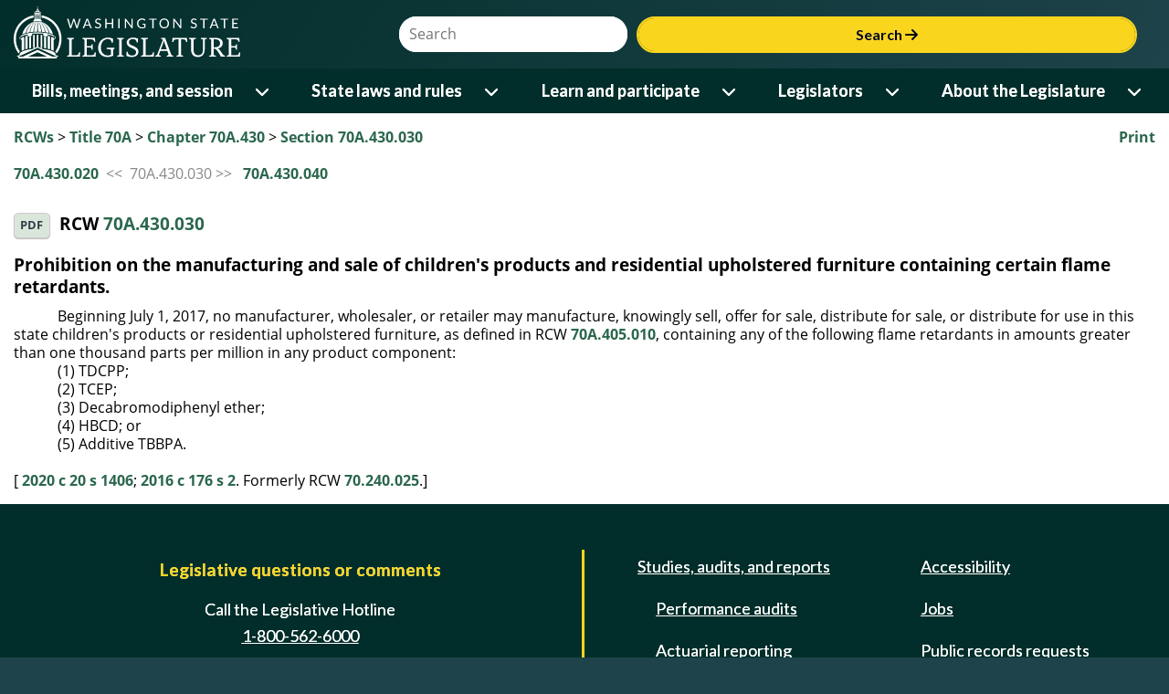

--- FILE ---
content_type: application/javascript
request_url: https://app.leg.wa.gov/rcw/js/rcw.js
body_size: 6766
content:
WSLApp.Search = (function () {

    var init = function () {
        if (!WSL.Logger) {
            throw "WSLApp.Search requires WSL.Logger";
        }
        if (!SubmitWebsiteSearch) {
            throw "WSLApp.Search requires WSL.Utilities SubmitWebsiteSearch";
        }
    }()

    var initializeContainer = function (searchLinkId, searchDivId) {
        $(searchLinkId).off('click').on('click', function () {
            $(searchDivId).slideToggle("fast");
        });
    }

    var initializeControls = function (searchInputBoxId, searchButtonId) {
        //hook up enter key to submit search 
        $(searchInputBoxId).bind("keyup", function (e) {
            if (e.which && e.which == 13 || e.keyCode && e.keyCode == 13) {
                $(searchButtonId).click();
            }
        });
        //submit search when clicking the search button
        $(searchButtonId).click(function () {
            //SubmitWebsiteSearch function lives in the framework Utilities file.
            SubmitWebsiteSearch($(searchInputBoxId).val());
        });
    }

    return {
        initializeControls: initializeControls,
        initializeContainer: initializeContainer
    }

})();

$(document).on("mobileinit", function (event, data) {
    WSL.Logger.on();
    $.mobile.keepNative = "#contentWrapper input";//we don't want to style checkboxes because it messes up the RCW format
    $.mobile.hideUrlBar = false; //preserves page scroll
    $.mobile.ajaxEnabled = false; //disable ajax caching of pages.
    $.mobile.linkBindingEnabled = false; //makes anchor links work
    $.mobile.hashListeningEnabled = false; //makes anchor links work
});

$(document).on("pagebeforeshow", "[data-role=page]", function (event, data) {
    //initialize javascript media queries
    WSLApp.JSMediaQueries.init();
    WSLApp.JSMediaQueries.apply();
});

//using same functionality as public site
WSLApp.LawDocLookup = (function () {

    function createLookup(inputId, btnId, lookupType, resultLimit, baseUrl) {
        //lookupType is rcw, wac, or wsr
        var lookupFieldId = "#autocomplete" + lookupType;

        function getInput() {
            return $(inputId).val();
        }

        $.support.cors = true;
        $(document).on("pagecreate", function () {
            $(lookupFieldId).on("filterablebeforefilter", function (e, data) {

                var $ul = $(this),
                    $input = $(data.input),
                    value = $input.val(),
                    html = "";
                $ul.html("");
                if (value && value.length > 0) {
                    $ul.html("<li><div class='ui-loader'><span class='ui-icon ui-icon-loading'></span></div></li>");
                    $ul.listview("refresh");

                    var url = baseUrl + lookupType + "/" + getInput() + "/" + resultLimit;
                    var successCallback = function (response) {
                        $.each(response, function (i, val) {
                            var text = val;
                            var data = "";
                            if (val.FileName) {
                                text = val.FileName.substring(0, val.FileName.lastIndexOf("."));
                                data = val.Path;
                            }
                            html += "<li data-path='" + data + "'><a href='javascript:;'>" + text + "</a></li>";
                        });
                        $ul.html(html);
                        $ul.enhanceWithin();
                        $ul.listview("refresh");
                        $ul.trigger("updatelayout");
                    }
                    //adding support for IE8/9 http://stackoverflow.com/questions/3362474/jquery-ajax-fails-in-ie-on-cross-domain-calls
                    if ('XDomainRequest' in window && window.XDomainRequest !== null) {

                        var xdr = new XDomainRequest(); // Use Microsoft XDR
                        xdr.open('get', url);
                        xdr.onload = function () {
                            var dom = new ActiveXObject('Microsoft.XMLDOM'),
                                JSON = $.parseJSON(xdr.responseText);

                            dom.async = false;

                            if (JSON == null || typeof (JSON) == 'undefined') {
                                JSON = $.parseJSON(data.firstChild.textContent);
                            }

                            successCallback(JSON); // internal function
                        };

                        xdr.onerror = function () {
                            WSL.Logger.log("Error making service call.");
                        };

                        xdr.send();
                    } else {
                        $.ajax({
                            url: url,
                            dataType: "json",
                            crossDomain: true,
                            data: {},
                            success: successCallback,
                            error: function (xhr, ajaxOptions, thrownError) {
                                WSL.Logger.log(thrownError);
                            }
                        });
                    }
                }
            });
        });

        $(document).on("click", lookupFieldId + " li", function () {
            var selectedItem = $(this).find("a").html(); //get the selected cite
            $(lookupFieldId).parent().parent().prev().find("input:text").val(selectedItem); //put the select item text in the input box
            $(lookupFieldId).empty();
            $(lookupFieldId).parent().parent().prev().find("input:button").click(); //click the GO button
        });
        //hook up enter key to click GO
        $(inputId).keypress(function (e) {
            e.stopImmediatePropagation();
            var key = e.which;
            if (key == 13) // the enter key code
            {
                $(inputId).attr("data-path", "");
                $(btnId).click();
                return false;
            }
        });

    }

    function navigateRCW(host, inputId) {
        if ($(inputId).val() != "") {
            var url = 'default.aspx?cite=' + $(inputId).val();
            window.location.href = url;
            return true;
        }
    };


    return {
        CreateLookup: createLookup,
        NavigateRCW: navigateRCW
    }
})();

// Event Handlers

$(document).ready(function () {
    $("#aPrint").on("click", function () {
        $('#divPrintContent').popup({tolerance: '15,30,15,30'}).popup('open', { positionTo: '#aPrint' });
    });
});